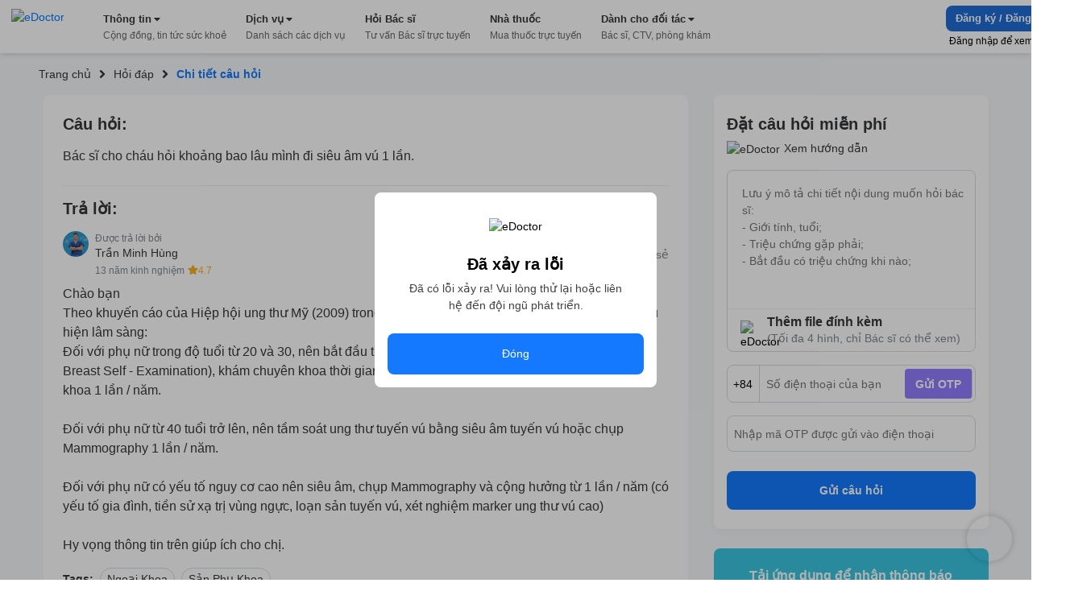

--- FILE ---
content_type: text/html; charset=utf-8
request_url: https://edoctor.io/hoi-dap/cau-hoi-bac-si-chuyen-khoa-ngoai-khoa-san-phu-khoa-so-447489
body_size: 10927
content:
<!DOCTYPE html><html lang="vi"><head><link as="style" rel="preload" href="https://cdnjs.cloudflare.com/ajax/libs/animate.css/4.1.1/animate.min.css" class="jsx-525195556"/><meta charSet="utf-8"/><meta name="copyright" content="eDoctor" class="jsx-525195556"/><meta name="theme-color" content="#248eff" class="jsx-525195556"/><meta name="distribution" content="Global" class="jsx-525195556"/><meta name="format-detection" content="telephone=no" class="jsx-525195556"/><meta name="viewport" content="width=device-width,minimum-scale=1,initial-scale=1" class="jsx-525195556"/><meta name="keywords" content="eDoctor, Sức khoẻ, Nhà thuốc, theo dõi sức khỏe, cải thiện sức khỏe" class="jsx-525195556"/><link rel="manifest" href="/manifest.json" class="jsx-525195556"/><link rel="apple-touch-icon" href="/assets/icon_2x.png" class="jsx-525195556"/><link rel="icon" href="/favicon.ico" type="image/gif" sizes="16x16" class="jsx-525195556"/><link rel="preconnect" href="https://cms.edoctor.io" crossorigin="" class="jsx-525195556"/><link rel="preconnect" href="https://edoctor.io/_upload" crossorigin="" class="jsx-525195556"/><link rel="dns-prefetch" href="https://cms.edoctor.io" class="jsx-525195556"/><link rel="dns-prefetch" href="https://edoctor.io/_upload" class="jsx-525195556"/><link as="font" type="font/woff2" rel="preload" href="/fonts/SFProDisplay-Bold.woff2" crossorigin="" class="jsx-525195556"/><link as="font" type="font/woff2" rel="preload" href="/fonts/SFProDisplay-Regular.woff2" crossorigin="" class="jsx-525195556"/><link as="font" type="font/woff2" rel="preload" href="/fonts/SFProDisplay-Semibold.woff2" crossorigin="" class="jsx-525195556"/><link rel="stylesheet" href="https://cdnjs.cloudflare.com/ajax/libs/animate.css/4.1.1/animate.min.css" class="jsx-525195556"/><script type="application/ld+json" class="jsx-525195556">{"@context":"http://schema.org","@type":"WebSite","name":"eDoctor","url":"https://edoctor.io"}</script><meta property="fb:app_id" content="1040102822690853" class="jsx-525195556"/><script>
    const lzli = (lzc, lzs, lzm, lzt) => {
  return function () {
    let observer;
    const options = {
      rootMargin: lzm || '0px',
      threshold: lzt != null ? lzt : 0.05
    };
    const alzl = document.querySelectorAll('.' + lzc);

    function lzlc(e) {
      for (let i = 0; i < e.length; i++) {
        if (e[i].intersectionRatio > 0) dolzli(e[i].target, lzc, lzs, null, observer);
      }
    }

    if ('IntersectionObserver' in window) {
      observer = new IntersectionObserver(lzlc, options);

      for (let i = 0; i < alzl.length; i++) observer.observe(alzl[i]);
    } else {
      for (let i = 0; i < alzl.length; i++) dolzli(alzl[i], lzc, lzs, null, observer);
    }
  };
};
    const lzls = (s, f, o) => {
  const n = document.createElement('script');
  const k = Object.keys(o);

  for (let i = 0; i < k.length; i += 1) n[k[i]] = o[k[i]];

  f && (n.onload = f);
  document.head.appendChild(n);
  n.src = s;
};
    const dolzli = (e, lzl, zlz, pzlz, o) => {
  if (e.dataset) {
    if (pzlz == null) {
      pzlz = [];
      const _pzlz = [zlz || 'src'];

      for (let i = 0; i < _pzlz.length; i++) {
        if (e.dataset[_pzlz[i]]) {
          pzlz.push(e.dataset[_pzlz[i]]);
        }
      }
    }

    if (pzlz.length == 0) return;

    e.onerror = function () {
      e.onerror = null;

      if (pzlz && pzlz.length) {
        pzlz.splice(0, 1);
        dolzli(e, lzl, zlz, pzlz, o);
      } else {
        e.src = '/assets/default_img.png';
      }
    };

    e.onload = function () {
      e.classList.remove(lzl);
    };

    if (pzlz[0]) e.src = pzlz[0];
  }

  'IntersectionObserver' in window && o && o.unobserve(e);
};

    try {
            const handleLoadGtagScript = function (gaTagID) {
  window.dataLayer = window.dataLayer || [];

  window.gtag = function () {
    // eslint-disable-next-line
    // @ts-ignore: Unreachable code error
    // eslint-disable-next-line prefer-rest-params
    window.dataLayer.push(arguments);
  }; // eslint-disable-next-line prefer-const, @typescript-eslint/no-unused-vars


  gtag('js', new Date());
  gtag('config', gaTagID, {
    send_page_view: false
  });
  return function () {
    lzls(`https://www.googletagmanager.com/gtag/js?id=${gaTagID}`, null, {
      async: true
    });
  };
}("G-R3QFVC6C9Z");
            const handleLoadBranchScript = function (branchKey) {
  return function () {
    (function (b, r, a, n, c, h, _, s, d, k) {
      if (!b[n] || !b[n]._q) {
        for (; s < _.length;) c(h, _[s++]);

        d = r.createElement(a);
        d.async = 1;
        d.src = 'https://cdn.branch.io/branch-latest.min.js';
        k = r.getElementsByTagName(a)[0];
        k.parentNode.insertBefore(d, k);
        b[n] = h;
      }
    })(window, document, 'script', 'branch', function (b, r) {
      b[r] = function () {
        // eslint-disable-next-line
        // @ts-ignore: Unreachable code error
        // eslint-disable-next-line prefer-rest-params
        b._q.push([r, arguments]);
      };
    }, {
      _q: [],
      _v: 1
    }, 'addListener applyCode banner closeBanner creditHistory credits data deepview deepviewCta first getCode init link logout redeem referrals removeListener sendSMS setBranchViewData setIdentity track validateCode'.split(' '), 0);

    branch.init(branchKey);
  };
}("")
            const handleLoadTawkScript = function (tawkToKey, className) {
  // eslint-disable-next-line prefer-const
  window.Tawk_API = window.Tawk_API || {}; // eslint-disable-next-line prefer-const, @typescript-eslint/no-unused-vars

  let Tawk_LoadStart = new Date();

  window.Tawk_API.onStatusChange = function () {
    document.addEventListener('click', event => {
      var _event$target, _event$target$classLi;

      if ((_event$target = event.target) !== null && _event$target !== void 0 && (_event$target$classLi = _event$target.classList) !== null && _event$target$classLi !== void 0 && _event$target$classLi.contains(className)) {
        window.Tawk_API.toggle();
      }
    });
  };

  return function () {
    lzls(`https://embed.tawk.to/${tawkToKey}`, null, {
      async: true,
      charset: 'UTF-8',
      crossorigin: '*'
    });
  };
}("5954ba1d50fd5105d0c832a1/1f1cfr7bu", "button_tawk_support");

            handleLoadGtagScript();
            handleLoadTawkScript();
            handleLoadBranchScript();

            document.addEventListener('DOMContentLoaded', function (e) {
                lzli('lzi')(e);
            });
        } catch (error) {
            console.error("lazyloadScript", error)
        }

    </script><script type="application/ld+json">{
    "@context": "https://schema.org",
    "@type": "Organization",
    "url": "https://edoctor.io",
    "logo": "https://edoctor.io/assets/logo.png",
    "contactPoint": [{
    "@type": "ContactPoint",
    "telephone": "19006115",
    "contactType": "support",
    "areaServed": "VN",
    "availableLanguage": "Viet Nam"
    }]
  }</script><title>eDoctor: Bác sĩ cho cháu hỏi khoảng bao lâu mình đi siêu âm vú 1 lần.</title><meta name="robots" content="index,follow"/><meta name="googlebot" content="index,follow"/><meta property="og:url" content="https://edoctor.io/hoi-dap/cau-hoi-bac-si-chuyen-khoa-ngoai-khoa-san-phu-khoa-so-447489"/><meta property="og:type" content="article"/><meta property="article:author" content="eDoctor"/><meta property="article:section" content="health"/><meta property="og:title" content="eDoctor: Bác sĩ cho cháu hỏi khoảng bao lâu mình đi siêu âm vú 1 lần."/><meta property="og:description" content="Bác sĩ cho cháu hỏi khoảng bao lâu mình đi siêu âm vú 1 lần."/><meta name="next-head-count" content="32"/><link rel="preload" href="/_next/static/css/15f2f4863376475b9e1f.css" as="style"/><link rel="stylesheet" href="/_next/static/css/15f2f4863376475b9e1f.css" data-n-g=""/><link rel="preload" href="/_next/static/css/a3cdffeae5ba8f4c8e3c.css" as="style"/><link rel="stylesheet" href="/_next/static/css/a3cdffeae5ba8f4c8e3c.css" data-n-p=""/><link rel="preload" href="/_next/static/css/8b18a76f3a521f29fb81.css" as="style"/><link rel="stylesheet" href="/_next/static/css/8b18a76f3a521f29fb81.css" data-n-p=""/><noscript data-n-css=""></noscript><link rel="preload" href="/_next/static/chunks/webpack-8d3e89d6efc1839f925c.js" as="script"/><link rel="preload" href="/_next/static/chunks/framework-ee7f4db754ed3f3ec0b7.js" as="script"/><link rel="preload" href="/_next/static/chunks/main-67ab8a4f7731ab23c837.js" as="script"/><link rel="preload" href="/_next/static/chunks/pages/_app-6be0137a72c5bcd088cd.js" as="script"/><link rel="preload" href="/_next/static/chunks/cb1608f2-ae69bee0d4d47a444b90.js" as="script"/><link rel="preload" href="/_next/static/chunks/75fc9c18-8d854bc8825f1dbdb12a.js" as="script"/><link rel="preload" href="/_next/static/chunks/commons-072b9f5ed9fe11e11bb1.js" as="script"/><link rel="preload" href="/_next/static/chunks/6704-4e34360d5ebf12a8a213.js" as="script"/><link rel="preload" href="/_next/static/chunks/1762-20dde02a96e8e397d685.js" as="script"/><link rel="preload" href="/_next/static/chunks/3841-4c2a58124dba3833e169.js" as="script"/><link rel="preload" href="/_next/static/chunks/600-4acba667bdd57de716ed.js" as="script"/><link rel="preload" href="/_next/static/chunks/pages/hoi-dap/%5Bid%5D-d19417c48dda02e89fb6.js" as="script"/><style id="__jsx-525195556">@font-face{font-display:swap;font-family:'SFProDisplay';src:url('/fonts/SFProDisplay-Regular.woff2') format('opentype');}@font-face{font-weight:500;font-display:swap;font-family:'SFProDisplay';src:url('/fonts/SFProDisplay-Regular.woff2') format('opentype');}@font-face{font-weight:600;font-display:swap;font-family:'SFProDisplay';src:url('/fonts/SFProDisplay-Semibold.woff2') format('opentype');}@font-face{font-weight:bold;font-display:swap;font-family:'SFProDisplay';src:url('/fonts/SFProDisplay-Bold.woff2') format('opentype');}html{box-sizing:border-box;font-size:14px;}*,*:before,*:after{box-sizing:inherit;}body,h1,h2,h3,h4,h5,h6,p,ol,ul{margin:0;padding:0;font-weight:normal;}ol,ul{list-style:none;}body{font-size:14px;color:#000000;font-family:'SFProDisplay',sans-serif !important;font-display:optional;}</style></head><body><div id="__next"><div class="Layout_layout__3guix"><div class="Layout_loading__MSzcT"><img width="25px" height="25px" alt="eDoctor" src="/assets/loading.png" class="Image_wrapper__18WCY"/></div><div class="HeaderNavbar_wrapper__3bFrH navbar"><div class="HeaderNavbar_menu__3a7vG"><a href="#" class="HeaderNavbar_brand__3nw60"><img width="113px" height="36px" alt="eDoctor" src="/assets/logo.svg" class="Image_wrapper__18WCY"/></a></div></div><div class="Page_wrapper__2FpUM Layout_wrapper__38ni4 Page_desktop__21nvB"><div class="layout_wrapper__2KvjZ"><div class="Container_container__uCFWk Container_desktop__35haU"><div class="layout_breadcrumb__1N1wu"><div class="Breadcrumb_breadcrumb__3KVL4"><div class="Breadcrumb_route_item__OzVt_"><a href="/" class="Breadcrumb_route_name__UUKHm" draggable="false"><span>Trang chủ</span></a></div><div class="Breadcrumb_route_item__OzVt_"><svg aria-hidden="true" focusable="false" data-prefix="fas" data-icon="angle-right" class="svg-inline--fa fa-angle-right fa-w-8 Breadcrumb_icon__2pwXa" role="img" xmlns="http://www.w3.org/2000/svg" viewBox="0 0 256 512" width="16" height="16"><path fill="currentColor" d="M224.3 273l-136 136c-9.4 9.4-24.6 9.4-33.9 0l-22.6-22.6c-9.4-9.4-9.4-24.6 0-33.9l96.4-96.4-96.4-96.4c-9.4-9.4-9.4-24.6 0-33.9L54.3 103c9.4-9.4 24.6-9.4 33.9 0l136 136c9.5 9.4 9.5 24.6.1 34z"></path></svg><a href="/hoi-dap" class="Breadcrumb_route_name__UUKHm" draggable="false"><span class="">Hỏi đáp</span></a></div><div class="Breadcrumb_route_item__OzVt_"><svg aria-hidden="true" focusable="false" data-prefix="fas" data-icon="angle-right" class="svg-inline--fa fa-angle-right fa-w-8 Breadcrumb_icon__2pwXa" role="img" xmlns="http://www.w3.org/2000/svg" viewBox="0 0 256 512" width="16" height="16"><path fill="currentColor" d="M224.3 273l-136 136c-9.4 9.4-24.6 9.4-33.9 0l-22.6-22.6c-9.4-9.4-9.4-24.6 0-33.9l96.4-96.4-96.4-96.4c-9.4-9.4-9.4-24.6 0-33.9L54.3 103c9.4-9.4 24.6-9.4 33.9 0l136 136c9.5 9.4 9.5 24.6.1 34z"></path></svg><span class="Breadcrumb_route_name__UUKHm">Chi tiết câu hỏi</span></div></div></div></div><div class="Container_container__uCFWk Container_desktop__35haU LayoutResult_wrapper__3tCIp"><div class="LayoutResult_content__13OO7"><div class="Detail_wrapper__Gk4P5"><div class="AnswerDetail_wrapper__nf4lb Detail_answer__1BMTS"><div class="AnswerDetail_title__29AXg AnswerDetail_title__question__39-7L">Câu hỏi:</div><div class="AnswerDetail_content__ZNHPp AnswerDetail_content__question__3-i19">Bác sĩ cho cháu hỏi khoảng bao lâu mình đi siêu âm vú 1 lần.</div><div class="AnswerDetail_title__29AXg">Trả lời:</div><div class="AnswerDetail_doctor_answer__1DtSH"><div class="DoctorQuestion_wrapper__tfIqw"><a href="/bac-si/a72a5ba0-a7cb-4593-96fa-04813f3a1412" class="DoctorQuestion_anchor__2jFW_" draggable="false"><img width="32" height="32" alt="eDoctor" src="https://edoctor.io/_upload/user_avatar/doctor/a72a5ba0-a7cb-4593-96fa-04813f3a1412" class="Image_wrapper__18WCY DoctorQuestion_doctor_avatar__1-4zh"/><div class="DoctorQuestion_hint__3xvuk">Được trả lời bởi</div><div class="DoctorQuestion_name___Dnkx">Trần Minh Hùng</div><div class="DoctorQuestion_experience__2W8Gp">13 năm kinh nghiệm<svg aria-hidden="true" focusable="false" data-prefix="fas" data-icon="star" class="svg-inline--fa fa-star fa-w-18 DoctorQuestion_star__32ZPU" role="img" xmlns="http://www.w3.org/2000/svg" viewBox="0 0 576 512" width="12" height="12"><path fill="currentColor" d="M259.3 17.8L194 150.2 47.9 171.5c-26.2 3.8-36.7 36.1-17.7 54.6l105.7 103-25 145.5c-4.5 26.3 23.2 46 46.4 33.7L288 439.6l130.7 68.7c23.2 12.2 50.9-7.4 46.4-33.7l-25-145.5 105.7-103c19-18.5 8.5-50.8-17.7-54.6L382 150.2 316.7 17.8c-11.7-23.6-45.6-23.9-57.4 0z"></path></svg><span>4.7</span></div></a></div><div class="AnswerDetail_action_wrapper__3VlUS"><span class="AnswerDetail_action__34Q2R AnswerDetail_thanks__3V-08 AnswerDetail_thanks__on__3OIig"><b>0</b>Cảm ơn</span><a target="_blank" rel="noreferrer" href="https://www.facebook.com/sharer/sharer.php?u=undefined" draggable="false"><span class="AnswerDetail_action__34Q2R AnswerDetail_share__1sSm7">Chia sẻ</span></a></div></div><div class="AnswerDetail_content__ZNHPp">Chào bạn
Theo khuyến cáo của Hiệp hội ung thư Mỹ (2009) trong tầm soát ung thư vú ở bệnh nhân không có biểu hiện lâm sàng: 
Đối với phụ nữ trong độ tuổi từ 20 và 30, nên bắt đầu tầm soát ung thư vú bằng cách tự khám (BSE: Breast Self - Examination), khám chuyên khoa thời gian 3 năm khám 1 lần. Đến độ tuổi 40 khám chuyên khoa 1 lần / năm.

Đối với phụ nữ từ 40 tuổi trở lên, nên tầm soát ung thư tuyến vú bằng siêu âm tuyến vú hoặc chụp Mammography 1 lần / năm.

Đối với phụ nữ có yếu tố nguy cơ cao nên siêu âm, chụp Mammography và cộng hưởng từ 1 lần / năm (có yếu tố gia đình, tiền sử xạ trị vùng ngực, loạn sản tuyến vú, xét nghiệm marker ung thư vú cao)

Hy vọng thông tin trên giúp ích cho chị.</div><div class="AnswerDetail_tags__1NT6f"><span class="AnswerDetail_tags_title__1yz78">Tags:</span><span class="AnswerDetail_tag__2xrnI">Ngoại Khoa</span><span class="AnswerDetail_tag__2xrnI">Sản Phụ Khoa</span></div></div><div class="QuestionRelated_wrapper__1MuLI"></div></div></div><div class="LayoutResult_form_wrapper__16mtM"><div class="LayoutResult_banner_wrapper__2IgCa"><form class="FormQuestion_popup__1NY2O FormQuestion_form_question_page_detail__uOhBm"><div class="FormQuestion_form_answer__1o3TH"><div class="FormQuestion_form_answer__header__-76kK"><div class="FormQuestion_title__2B7HR">Đặt câu hỏi miễn phí</div><div class="FormQuestion_rules__1_9Bq"><img width="16px" height="16px" alt="eDoctor" src="/assets/cong_dong_v2/info.png" class="Image_wrapper__18WCY"/>Xem hướng dẫn</div></div><div class="FormQuestion_form_answer__content__1VOtM"><textarea rows="5" name="questionContent" placeholder="Lưu ý mô tả chi tiết nội dung muốn hỏi bác sĩ:
- Giới tính, tuổi;
- Triệu chứng gặp phải;
- Bắt đầu có triệu chứng khi nào;
- Đã dùng biện pháp xử lý nào chưa?"></textarea><div class="FormQuestion_images__1_6QV"></div><div class="FormQuestion_upload__34Yqe"><input type="file" accept="image/*" multiple=""/><img width="25px" height="25px" alt="eDoctor" src="/assets/cong_dong_v2/attach.png" class="Image_wrapper__18WCY"/><span>Thêm file đính kèm <strong>(Tối đa 4 hình, chỉ Bác sĩ có thể xem)</strong></span></div></div><div class="FormQuestion_sendNotification__mRmwN"><div class="FormQuestion_phone_number__hfxtC"><div class="FormQuestion_input_group__3jp2O"><span>+84</span><input type="tel" name="phoneNumber" value="" placeholder="Số điện thoại của bạn"/><span class="FormQuestion_send_otp__3UrIp">Gửi OTP</span></div></div><div class="FormQuestion_otp__sT6_t"><input type="text" name="pinNumber" value="" placeholder="Nhập mã OTP được gửi vào điện thoại"/></div></div><button type="submit">Gửi câu hỏi</button></div></form><div class="DownloadApp_Download_app_wrapper__1bE23"><div class="DownloadApp_title__320Iw">Tải ứng dụng để nhận thông báo Tin tức sức khỏe mới nhất</div><div class="DownloadApp_content__TFYiL"><a href="https://apps.apple.com/vn/app/edoctor-know-your-health/id1041327503" class="DownloadApp_app_item__eA5Fc" draggable="false"><img alt="eDoctor - App Store" width="140" height="45" src="/assets/app_store.png" class="Image_wrapper__18WCY DownloadApp_app_icon__24lRz"/></a><a href="https://play.google.com/store/apps/details?id=vn.edoctor.userapp" class="DownloadApp_app_item__eA5Fc" draggable="false"><img alt="eDoctor -  Google Play" width="140" height="45" src="/assets/google_play.png" class="Image_wrapper__18WCY DownloadApp_app_icon__24lRz"/></a></div></div></div></div></div></div></div><footer><div class="Page_wrapper__2FpUM Page_desktop__21nvB"><div class="TopFooter_wrapper__mB1SD"><div class="Container_container__uCFWk Container_desktop__35haU TopFooter_main__3jckf"><h3 class="TopFooter_title__XUly_">ĐƯỢC BẢO TRỢ THÔNG TIN BỞI</h3><div class="TopFooter_icon_google__NIMyt"></div><div class="TopFooter_icon_facebook__1z2Bd"></div><div class="TopFooter_hint__1E3mk">eDoctor - Công ty công nghệ cung cấp giải pháp y tế, duy nhất tại Việt Nam được tham gia Google Launchpad và Facebook Start</div></div></div><div class="MiddleFooter_wrapper__zvGfm"><div class="Container_container__uCFWk Container_desktop__35haU MiddleFooter_main__1EPs-"><div class="MiddleFooter_col_mobile__1P3ek MiddleFooter_col__2i4cL"><img width="92px" height="30px" alt="eDoctor" src="/assets/white_logo.png" class="Image_wrapper__18WCY MiddleFooter_logo__3-93P"/><a target="_self" href="https://edoctor.io/ve-chung-toi.html" class="MiddleFooter_row__XzOaB" draggable="false">Về chúng tôi</a><a target="_self" href="https://edoctor.io/lien-he" class="MiddleFooter_row__XzOaB" draggable="false">Liên hệ</a><a target="_self" href="#" class="MiddleFooter_row__XzOaB MiddleFooter_in_coming__2VnW1" draggable="false">Blog</a></div><div class="MiddleFooter_col__2i4cL"><div class="MiddleFooter_title__1_ALh">DỊCH VỤ</div><span class="MiddleFooter_row__XzOaB">Đặt câu hỏi miễn phí</span><a target="_self" href="https://edoctor.io/kham-tong-quat" class="MiddleFooter_row__XzOaB" draggable="false">Đặt khám tổng quát</a><a target="_self" href="https://edoctor.io/dat-hen/lich-su.html" class="MiddleFooter_row__XzOaB" draggable="false">Xem kết quả xét nghiệm</a><a target="_blank" rel="noreferrer" href="https://nhathuoc.edoctor.io/" class="MiddleFooter_row__XzOaB" draggable="false">Mua thuốc trực tuyến</a></div><div class="MiddleFooter_col__2i4cL"><div class="MiddleFooter_title__1_ALh">THÔNG TIN</div><a target="_self" href="/tra-cuu/benh" class="MiddleFooter_row__XzOaB" draggable="false">Tra cứu loại bệnh</a><a target="_self" href="#" class="MiddleFooter_row__XzOaB MiddleFooter_in_coming__2VnW1" draggable="false">Tra cứu thuốc</a><a target="_self" href="/tra-cuu/phong-kham" class="MiddleFooter_row__XzOaB" draggable="false">Tìm phòng khám</a><a target="_self" href="/tra-cuu/bac-si" class="MiddleFooter_row__XzOaB" draggable="false">Tìm kiếm Bác sĩ</a></div><div class="MiddleFooter_col__2i4cL"><div class="MiddleFooter_title__1_ALh">CHO ĐỐI TÁC</div><a target="_self" href="/bac-si" class="MiddleFooter_row__XzOaB" draggable="false">Dành cho Bác sĩ</a><a target="_self" href="/cong-tac-vien" class="MiddleFooter_row__XzOaB" draggable="false">Cộng tác viên</a><a target="_self" href="https://edoctor.io/doanh-nghiep.html" class="MiddleFooter_row__XzOaB" draggable="false">Doanh nghiệp</a></div><div class="MiddleFooter_col__2i4cL"><div class="MiddleFooter_title__1_ALh">KHÁC</div><a target="_self" href="https://edoctor.io/chinh-sach-bao-mat.html" class="MiddleFooter_row__XzOaB" draggable="false">Chính sách bảo mật</a><a target="_self" href="https://edoctor.io/dieu-khoan-su-dung.html" class="MiddleFooter_row__XzOaB" draggable="false">Điều khoản sử dụng</a><a target="_self" href="https://edoctor.io/quy-dinh-ve-su-dung-san-pham.html" class="MiddleFooter_row__XzOaB" draggable="false">Quy định về sử dụng sản phẩm</a><a target="_self" href="https://edoctor.io/dieu-khoan-thanh-toan-tu-dong-autopay.html" class="MiddleFooter_row__XzOaB" draggable="false">Thanh toán tự động Autopay</a><a target="_self" href="https://edoctor.io/quy-che-hoat-dong.html" class="MiddleFooter_row__XzOaB" draggable="false">Quy chế hoạt động</a><a target="_self" href="https://edoctor.io/press.html" class="MiddleFooter_row__XzOaB" draggable="false">Tin tức &amp; Báo chí</a></div><div class="MiddleFooter_col__2i4cL"><div class="MiddleFooter_connect__3BmiM">KẾT NỐI VỚI CHÚNG TÔI</div><div class="MiddleFooter_social_network__1hujZ"><a href="https://www.facebook.com/edoctorvn" class="MiddleFooter_icon_item__fyfIi" draggable="false"><img width="36px" height="36px" alt="eDoctor" src="/assets/1.gif" class="Image_wrapper__18WCY ImgLazy_imglazy__2DUUB"/></a><a href="https://www.youtube.com/c/eDoctorOfficial" class="MiddleFooter_icon_item__fyfIi" draggable="false"><img width="36px" height="36px" alt="eDoctor" src="/assets/1.gif" class="Image_wrapper__18WCY ImgLazy_imglazy__2DUUB"/></a></div><div class="MiddleFooter_download_title__PHWre">TẢI ỨNG DỤNG</div><div class="MiddleFooter_download_app__MYHJH"><a href="https://apps.apple.com/vn/app/edoctor-know-your-health/id1041327503" class="MiddleFooter_icon_download__31l2N" draggable="false"><img alt="eDoctor - App Store" width="108px" height="32px" src="/assets/1.gif" class="Image_wrapper__18WCY ImgLazy_imglazy__2DUUB"/></a><a href="https://play.google.com/store/apps/details?id=vn.edoctor.userapp" class="MiddleFooter_icon_download__31l2N" draggable="false"><img alt="eDoctor - Google Play" width="108px" height="32px" src="/assets/1.gif" class="Image_wrapper__18WCY ImgLazy_imglazy__2DUUB"/></a></div></div></div></div><div class="BottomFooter_wrapper__1DcvT"><div class="Container_container__uCFWk Container_desktop__35haU BottomFooter_main__20z4W"><div class="BottomFooter_wrapper_content__EApIp"><div class="col-md-3 col-sm-12 BottomFooter_col__Lurh_"><div class="BottomFooter_title__2-ko3 BottomFooter_mb_4__233IT"><span class="BottomFooter_bold__1ePhy">Liên hệ</span></div><div class="BottomFooter_email__oaNRB">Email: <a href="/cdn-cgi/l/email-protection" class="__cf_email__" data-cfemail="264e495254496643424945524954085048">[email&#160;protected]</a></div><div>Hotline: <span class="BottomFooter_bold__1ePhy">1900 6115 - 0899909115</span> </div></div><div class="col-md-3 col-sm-12 BottomFooter_col__Lurh_"><div class="BottomFooter_title__2-ko3 BottomFooter_mb_4__233IT"><span class="BottomFooter_bold__1ePhy">Trụ sở Hồ Chí Minh</span></div><div>69 Đinh Bộ Lĩnh, Phường 24, Quận Bình Thạnh.</div></div><div class="col-md-3 col-sm-12 BottomFooter_col__Lurh_"><div class="BottomFooter_title__2-ko3 BottomFooter_mb_4__233IT"><span class="BottomFooter_bold__1ePhy">Chi nhánh TP. Hà Nội</span></div><div>Lầu 2, Toà A3 Ecolife, số 58 Tố Hữu, Nam Từ Liêm.</div></div><div class="col-md-3 col-sm-12 BottomFooter_col__Lurh_"><div class="BottomFooter_title__2-ko3 BottomFooter_mb_4__233IT"><span class="BottomFooter_bold__1ePhy">Chi nhánh TP. Cần Thơ</span></div><div>368B Nguyễn Văn Cừ nối dài, P. An Khánh, Q. Ninh Kiều.</div></div></div><div class="BottomFooter_wrapper_bct__2iGVm BottomFooter_wrapper_content__EApIp"><div class="col-md-9 col-sm-12 BottomFooter_col__Lurh_ BottomFooter_col_bct__3rv6X"><div class="BottomFooter_title__2-ko3 BottomFooter_mb_4__233IT"><span class="BottomFooter_bold__1ePhy">Công ty Cổ phần eDoctor</span></div><div class="BottomFooter_text__3__r_"><div>Đại diện pháp luật: Ông Vũ Thanh Long</div><span> | </span><div> GPDKKD số 0106462477 do Sở KH và ĐT TP.HCM cấp ngày 21/02/2014</div></div></div><div class="col-md-3 col-sm-12 BottomFooter_col__Lurh_ BottomFooter_col_bct__3rv6X"><a href="http://online.gov.vn/Home/WebDetails/11009" target="_blank" rel="noreferrer"><img src="/assets/footer/bct.svg"/></a></div></div></div></div></div></footer></div></div><script data-cfasync="false" src="/cdn-cgi/scripts/5c5dd728/cloudflare-static/email-decode.min.js"></script><script id="__NEXT_DATA__" type="application/json">{"props":{"pageProps":{"newsfeed":{"type":"question","tags":[{"_id":"60d059915a9838006b92e491","title":"Ngoại Khoa","slug":"ngoai-khoa","createdAt":"2021-06-21T09:19:13.253Z","updatedAt":"2021-06-21T09:19:13.253Z","__v":0,"medicalService":[],"id":"60d059915a9838006b92e491"},{"_id":"60d059915a9838006b92e494","title":"Sản Phụ Khoa","slug":"san-phu-khoa","createdAt":"2021-06-21T09:19:13.415Z","updatedAt":"2021-06-21T09:19:13.415Z","__v":0,"medicalService":[],"id":"60d059915a9838006b92e494"}],"slug":"cau-hoi-bac-si-chuyen-khoa-ngoai-khoa-san-phu-khoa-so-447489","content":"Bác sĩ cho cháu hỏi khoảng bao lâu mình đi siêu âm vú 1 lần.","id":"58b1e904f4f3fe025e47238c","targetId":"58b1e904f4f3fe025e47238c","published_at":null,"createdAt":"2016-10-09T07:53:21.109Z","updatedAt":"2019-08-12T04:10:19.295Z","question":{"title":"Câu hỏi bác sĩ chuyên khoa Ngoại Khoa , Sản Phụ Khoa số 447489","slug":"cau-hoi-bac-si-chuyen-khoa-ngoai-khoa-san-phu-khoa-so-447489","content":"Bác sĩ cho cháu hỏi khoảng bao lâu mình đi siêu âm vú 1 lần.","status":"Đã duyệt","comments":"Chào bạn\nTheo khuyến cáo của Hiệp hội ung thư Mỹ (2009) trong tầm soát ung thư vú ở bệnh nhân không có biểu hiện lâm sàng: \nĐối với phụ nữ trong độ tuổi từ 20 và 30, nên bắt đầu tầm soát ung thư vú bằng cách tự khám (BSE: Breast Self - Examination), khám chuyên khoa thời gian 3 năm khám 1 lần. Đến độ tuổi 40 khám chuyên khoa 1 lần / năm.\n\nĐối với phụ nữ từ 40 tuổi trở lên, nên tầm soát ung thư tuyến vú bằng siêu âm tuyến vú hoặc chụp Mammography 1 lần / năm.\n\nĐối với phụ nữ có yếu tố nguy cơ cao nên siêu âm, chụp Mammography và cộng hưởng từ 1 lần / năm (có yếu tố gia đình, tiền sử xạ trị vùng ngực, loạn sản tuyến vú, xét nghiệm marker ung thư vú cao)\n\nHy vọng thông tin trên giúp ích cho chị.","commentStatus":"Đã duyệt","answerTime":null,"medicalSpecialties":[{"name":"san_phu_khoa"},{"name":"ngoai_khoa"}],"seqId":447489,"_createTime":"2016-10-09T07:53:21.109Z","_updateTime":"2019-08-12T04:10:19.295Z","_wordpress_post_slug":"cau-hoi-ngoai-khoa-san-phu-khoa-so-9603","id":"58b1e904f4f3fe025e47238c","_id":"58b1e904f4f3fe025e47238c","bookmarks":{"consumerIds":[]},"questionComment":{"agreeStats":{"count":0,"doctors":[]},"thankStats":{"count":0},"status":"approved","reviewLogs":[],"revisions":[],"attachments":[],"attachmentIds":[],"rate":{"point":3,"createTime":"2016-10-09T08:16:59.709Z","consumerId":"ef8e09f8-6c57-43c0-b1e2-e6bfc8da84d5","comment":null,"_original_point":1,"_manual_fix_timestamp":1476983882517},"sourceType":"E_DOCTOR","deleted":false,"updateTime":"2016-10-09T08:16:59.709Z","brief":"","content":"Chào bạn\nTheo khuyến cáo của Hiệp hội ung thư Mỹ (2009) trong tầm soát ung thư vú ở bệnh nhân không có biểu hiện lâm sàng: \nĐối với phụ nữ trong độ tuổi từ 20 và 30, nên bắt đầu tầm soát ung thư vú bằng cách tự khám (BSE: Breast Self - Examination), khám chuyên khoa thời gian 3 năm khám 1 lần. Đến độ tuổi 40 khám chuyên khoa 1 lần / năm.\n\nĐối với phụ nữ từ 40 tuổi trở lên, nên tầm soát ung thư tuyến vú bằng siêu âm tuyến vú hoặc chụp Mammography 1 lần / năm.\n\nĐối với phụ nữ có yếu tố nguy cơ cao nên siêu âm, chụp Mammography và cộng hưởng từ 1 lần / năm (có yếu tố gia đình, tiền sử xạ trị vùng ngực, loạn sản tuyến vú, xét nghiệm marker ung thư vú cao)\n\nHy vọng thông tin trên giúp ích cho chị.","createTime":"2016-10-09T08:16:59.709Z","doctor":{"id":"a72a5ba0-a7cb-4593-96fa-04813f3a1412","profile":{"stats":{"questions":{"answerCount":1310,"thanksCount":890,"rateCount":1066,"rateSum":4657}},"rating":{"count":7,"average":4.7},"medicalSpecialties":["san_phu_khoa"],"about":"Hiện đang công tác tại BV Từ Dũ  - TP Hồ Chí Minh\nĐiều trị chuyên sâu các bệnh lý phụ khoa ( u xơ tử cung, lạc nội mạc tử cung, u buồng trứng…)\nTư vấn điều trị hiếm muộn\nTư vấn điều trị các vấn đề trong thai kì, các bệnh lý trong thai kì ( Rối loạn huyết áp, đái tháo đường thai kì…)\nHợp tác sanh và mổ các bệnh viện trong và ngoài KV Tp HCM\n* Giải thưởng\n- Bác sĩ trẻ tiêu biểu 2022\n- Giải thưởng Phạm Ngọc Thạch 2022\n* Phòng khám: 113B Lạc Long Quân, Phường 3, Quận 11, TP Hồ Chí Minh","address":null,"avatar":{"versions":{"32":{"isReady":false},"80":{"isReady":false},"320":{"isReady":false},"1280":{"isReady":false},"1920":{"isReady":false},"original":{"isReady":true,"key":"user_avatar/2022/8/17/e2c19f5f-0c18-4b0e-8110-64d41ce7d1dd.PNG","url":"https://edoctor.s3.ap-southeast-1.amazonaws.com/user_avatar/2022/8/17/e2c19f5f-0c18-4b0e-8110-64d41ce7d1dd.PNG"}},"isPrivate":false,"_id":"62fcb3006bef8e7328ea2be1","type":"user_avatar","category":null,"description":null,"id":"62fcb3006bef8e7328ea2be1","subjectId":"a72a5ba0-a7cb-4593-96fa-04813f3a1412","subjectType":"doctor","submitTime":"2022-08-17T09:21:05.283Z"},"birthDate":null,"city":null,"country":null,"email":"minhhungmd@gmail.com","fullName":"Trần Minh Hùng","gender":"male","graduateYear":"2013","phoneNumber":"","province":null,"title":"Bác sĩ chuyên khoa I","birthDate_date":8,"birthDate_month":9,"birthDate_year":1989,"certified":null,"job":null,"position":null,"certification":[{"_id":"6301b37861fee2001348cc14","name":"Bác sĩ Chuyên khoa cấp 1 sản phụ khoa","issuer":"Đại Học Y Dược Thành Phố Hồ Chí Minh ","issueYear":2017,"id":"6301b37861fee2001348cc14"},{"_id":"6301b37861fee2001348cc15","name":"Chứng chỉ Phẫu Thuật nội soi sản phụ khoa","issuer":"Bệnh Viện Từ Dũ","issueYear":2017,"id":"6301b37861fee2001348cc15"},{"_id":"6301b37861fee2001348cc16","name":"Chứng chỉ hỗ trợ sinh sản IUI","issuer":"HOSREM","issueYear":2021,"id":"6301b37861fee2001348cc16"}],"education":[],"fullNameNoAccent":"Tran Minh Hung","workingRegion":"Hồ Chí Minh"}},"doctorId":"a72a5ba0-a7cb-4593-96fa-04813f3a1412","id":"bc24cc47-376e-405f-b898-e911b22eac66","questionConsumerId":"ef8e09f8-6c57-43c0-b1e2-e6bfc8da84d5","questionId":"310b1260-d824-4495-900f-c4f6e66b52f6","type":"doctor_comment","thanks":[],"agrees":[],"_id":"58b1ea78f4f3fe025e4a0a4d","isThanked":false},"profile":{"province":"Cần Thơ","id":"fa8dff41-6593-44b1-a132-094d42e85b57","gender":"female","fullName":"Hồ Trúc Loan","bloodType":"unknown","birthDate":"1989-01-10T17:00:00.000Z","avatar":{"versions":{"32":{"url":"https://edoctor.s3.amazonaws.com/a45d8a2b-1290-43a4-9cad-936365626112.jpg","key":"a45d8a2b-1290-43a4-9cad-936365626112.jpg"},"80":{"url":"https://edoctor.s3.amazonaws.com/fd36ab4c-7c60-416b-a60c-1845f5ffd54c.jpg","key":"fd36ab4c-7c60-416b-a60c-1845f5ffd54c.jpg"},"320":{"url":"https://edoctor.s3.amazonaws.com/fdbda148-9f2d-4e10-8a3e-58a406a73afb.jpg","key":"fdbda148-9f2d-4e10-8a3e-58a406a73afb.jpg"},"1280":{"url":"https://edoctor.s3.amazonaws.com/11428aaa-1968-4d5f-8c99-db41dfae8af4.jpg","key":"11428aaa-1968-4d5f-8c99-db41dfae8af4.jpg"},"1920":{"url":"https://edoctor.s3.amazonaws.com/dfb8ac6e-9350-4c69-a436-b90e5215cc26.jpg","key":"dfb8ac6e-9350-4c69-a436-b90e5215cc26.jpg"},"small":{"width":128,"url":"https://edoctor.s3.amazonaws.com/c1e6f278-b6a7-41ed-88f4-03965188db5b.png","key":"c1e6f278-b6a7-41ed-88f4-03965188db5b.png","format":"png"},"original":{"url":"https://edoctor.s3.amazonaws.com/f980243b-0f2b-4c31-aa24-6f96489e80d0.jpg","key":"f980243b-0f2b-4c31-aa24-6f96489e80d0.jpg"},"medium":{"width":256,"url":"https://edoctor.s3.amazonaws.com/b0bceb7d-7558-487d-a8d3-ccdee25bfb79.png","key":"b0bceb7d-7558-487d-a8d3-ccdee25bfb79.png","format":"png"},"large":{"width":512,"url":"https://edoctor.s3.amazonaws.com/ed7a0131-7a42-43b2-a363-ecbec30665db.png","key":"ed7a0131-7a42-43b2-a363-ecbec30665db.png","format":"png"}},"type":"consumer_profile_avatar","thumbnail":"https://edoctor.s3.amazonaws.com/fdbda148-9f2d-4e10-8a3e-58a406a73afb.jpg","status":1,"id":"57f6e4d7-a26d-4889-ad66-7917b6abe3f9","full":"https://edoctor.s3.amazonaws.com/dfb8ac6e-9350-4c69-a436-b90e5215cc26.jpg","field":"file","attachmentId":"01869cb3-200a-4efd-88be-7eeb88d6a684"}},"attachments":[],"isBookmarked":false}},"seo":{"title":"eDoctor: Bác sĩ cho cháu hỏi khoảng bao lâu mình đi siêu âm vú 1 lần.","openGraph":{"title":"eDoctor: Bác sĩ cho cháu hỏi khoảng bao lâu mình đi siêu âm vú 1 lần.","type":"article","description":"Bác sĩ cho cháu hỏi khoảng bao lâu mình đi siêu âm vú 1 lần.","article":{"section":"health","authors":["eDoctor"]},"url":"https://edoctor.io/hoi-dap/cau-hoi-bac-si-chuyen-khoa-ngoai-khoa-san-phu-khoa-so-447489"}},"slug":"cau-hoi-bac-si-chuyen-khoa-ngoai-khoa-san-phu-khoa-so-447489"},"disableFooter":false,"disableHeader":false,"token":null,"isApp":false,"deviceType":"desktop","pathname":"/hoi-dap/cau-hoi-bac-si-chuyen-khoa-ngoai-khoa-san-phu-khoa-so-447489","__N_SSP":true},"page":"/hoi-dap/[id]","query":{"id":"cau-hoi-bac-si-chuyen-khoa-ngoai-khoa-san-phu-khoa-so-447489"},"buildId":"xfTRqpzBr5LLPdFdm5GA2","runtimeConfig":{"airtableApiKey":"keyKbKGUqD9FpqbZt"},"isFallback":false,"gssp":true,"appGip":true}</script><script nomodule="" src="/_next/static/chunks/polyfills-ec0cb71683062ac7fc3a.js"></script><script src="/_next/static/chunks/webpack-8d3e89d6efc1839f925c.js" async=""></script><script src="/_next/static/chunks/framework-ee7f4db754ed3f3ec0b7.js" async=""></script><script src="/_next/static/chunks/main-67ab8a4f7731ab23c837.js" async=""></script><script src="/_next/static/chunks/pages/_app-6be0137a72c5bcd088cd.js" async=""></script><script src="/_next/static/chunks/cb1608f2-ae69bee0d4d47a444b90.js" async=""></script><script src="/_next/static/chunks/75fc9c18-8d854bc8825f1dbdb12a.js" async=""></script><script src="/_next/static/chunks/commons-072b9f5ed9fe11e11bb1.js" async=""></script><script src="/_next/static/chunks/6704-4e34360d5ebf12a8a213.js" async=""></script><script src="/_next/static/chunks/1762-20dde02a96e8e397d685.js" async=""></script><script src="/_next/static/chunks/3841-4c2a58124dba3833e169.js" async=""></script><script src="/_next/static/chunks/600-4acba667bdd57de716ed.js" async=""></script><script src="/_next/static/chunks/pages/hoi-dap/%5Bid%5D-d19417c48dda02e89fb6.js" async=""></script><script src="/_next/static/xfTRqpzBr5LLPdFdm5GA2/_buildManifest.js" async=""></script><script src="/_next/static/xfTRqpzBr5LLPdFdm5GA2/_ssgManifest.js" async=""></script><script defer src="https://static.cloudflareinsights.com/beacon.min.js/vcd15cbe7772f49c399c6a5babf22c1241717689176015" integrity="sha512-ZpsOmlRQV6y907TI0dKBHq9Md29nnaEIPlkf84rnaERnq6zvWvPUqr2ft8M1aS28oN72PdrCzSjY4U6VaAw1EQ==" data-cf-beacon='{"version":"2024.11.0","token":"5c7f63f4d0cb4b2ca074599e2d9bd84b","server_timing":{"name":{"cfCacheStatus":true,"cfEdge":true,"cfExtPri":true,"cfL4":true,"cfOrigin":true,"cfSpeedBrain":true},"location_startswith":null}}' crossorigin="anonymous"></script>
</body></html>

--- FILE ---
content_type: text/css; charset=UTF-8
request_url: https://edoctor.io/_next/static/css/ebaac10e53a4dc088654.css
body_size: 583
content:
.FormVerify_wrapper__2_JSO{text-align:center}.FormVerify_wrapper__2_JSO .FormVerify_title__2nxcW{font-size:20px;color:#000;font-weight:700;line-height:18px}.FormVerify_wrapper__2_JSO .FormVerify_verify_group__1j_To{width:100%;margin-top:30px;display:flex;align-items:center;justify-content:center}.FormVerify_wrapper__2_JSO .FormVerify_verify_group__1j_To .FormVerify_input_group__1dTA3{position:relative}.FormVerify_wrapper__2_JSO .FormVerify_verify_group__1j_To .FormVerify_input_group__1dTA3 .FormVerify_icon_line__3-nmd{bottom:0;left:50%;position:absolute;display:inline-block;-webkit-transform:translateX(-50%);transform:translateX(-50%)}.FormVerify_wrapper__2_JSO .FormVerify_verify_group__1j_To .FormVerify_input_group__1dTA3 .FormVerify_verify_input__6bDft{width:28px;height:26px;border:none;outline:none;text-align:center;display:inline-block;padding:0;font-size:26px;color:#248eff;font-weight:500}.FormVerify_wrapper__2_JSO .FormVerify_verify_group__1j_To .FormVerify_input_group__1dTA3 .FormVerify_verify_input__6bDft:disabled{cursor:default;background:transparent}.FormVerify_wrapper__2_JSO .FormVerify_code_group_error__37bL5{margin-top:8px;font-size:14px;font-weight:400;color:#ff371d;line-height:18px;text-align:center;flex-grow:1;flex-shrink:1;flex-basis:calc(100%)}.FormVerify_wrapper__2_JSO .FormVerify_hint__1r4Rp{margin-top:24px;font-size:14px;color:#414141;font-weight:500;line-height:18px}.FormVerify_wrapper__2_JSO .FormVerify_hint__1r4Rp .FormVerify_phone_number__3XirK{color:#248eff}.FormVerify_wrapper__2_JSO .FormVerify_hint__1r4Rp .FormVerify_btn_resend__1pNiC{cursor:pointer;color:#248eff;font-weight:700}.FormVerify_wrapper__2_JSO .FormVerify_btn_continue__E-9_K{width:100%;height:44px;margin-top:24px;border-radius:8px;background:#1479ff;border:none;outline:none;-webkit-box-shadow:none;box-shadow:none;font-size:14px;color:#fff;line-height:18px;font-weight:700}.FormVerify_wrapper__2_JSO .FormVerify_btn_continue__E-9_K:hover{background:#1479ff}.FormVerify_wrapper__2_JSO .FormVerify_btn_continue__E-9_K:active{-webkit-box-shadow:none;box-shadow:none;background:#1479ff!important}.FormVerify_wrapper__2_JSO .FormVerify_order_login__1pPcH{cursor:pointer;margin-top:16px;font-size:14px;color:#248eff;line-height:18px;font-weight:700}.FormLogin_wrapper__2r23d{text-align:center;margin-bottom:18px}.FormLogin_wrapper__2r23d .FormLogin_title__1ELNv{font-size:20px;color:#000;font-weight:700;line-height:18px}.FormLogin_wrapper__2r23d .FormLogin_phone_group__1fr_v{width:100%;margin-top:16px;display:flex;flex-wrap:wrap;align-items:center}.FormLogin_wrapper__2r23d .FormLogin_phone_group__1fr_v .FormLogin_country_phone__2vbXs{width:44px;height:44px;background:#1479ff;border-radius:8px 0 0 8px;display:flex;align-items:center;justify-content:center;font-size:14px;color:#fff;font-weight:500}.FormLogin_wrapper__2r23d .FormLogin_phone_group__1fr_v .FormLogin_phone_input__1lQW1{flex:1 1;height:44px;padding:0 16px;border-radius:0 8px 8px 0;outline:none;border:1px solid #dfe1e6;border-left:none;font-size:16px;color:#000;font-weight:500}.FormLogin_wrapper__2r23d .FormLogin_phone_group__1fr_v .FormLogin_phone_input__1lQW1::-webkit-input-placeholder{font-size:14px;color:#696969;font-weight:500}.FormLogin_wrapper__2r23d .FormLogin_phone_group__1fr_v .FormLogin_phone_input__1lQW1:-ms-input-placeholder{font-size:14px;color:#696969;font-weight:500}.FormLogin_wrapper__2r23d .FormLogin_phone_group__1fr_v .FormLogin_phone_input__1lQW1::placeholder{font-size:14px;color:#696969;font-weight:500}.FormLogin_wrapper__2r23d .FormLogin_phone_group__1fr_v .FormLogin_phone_group_error__Pv9Kv{margin:8px 0;font-size:14px;font-weight:400;color:#ff371d;line-height:18px;text-align:center;flex-grow:1;flex-shrink:1;flex-basis:calc(100%)}.FormLogin_wrapper__2r23d .FormLogin_hint__3CqRj{margin-top:16px;font-size:14px;color:#414141;font-weight:500;line-height:18px}.FormLogin_wrapper__2r23d .FormLogin_btn_continue__3wUIT{width:100%;height:44px;margin-top:36px;border-radius:8px;background:#1479ff;border:none;outline:none;-webkit-box-shadow:none;box-shadow:none;font-size:14px;color:#fff;line-height:18px;font-weight:700}.FormLogin_wrapper__2r23d .FormLogin_btn_continue__3wUIT:hover{background:#1479ff}.FormLogin_wrapper__2r23d .FormLogin_btn_continue__3wUIT:active{-webkit-box-shadow:none;box-shadow:none;background:#1479ff!important}.FormLogin_wrapper__2r23d .FormLogin_order_login__EEQQT{cursor:pointer;margin-top:16px;font-size:14px;color:#248eff;line-height:18px;font-weight:700}.Account_wrapper__dPTg6 [class*=modal-content]{border:none;outline:none;border-radius:unset;background:transparent}.Account_wrapper__dPTg6 .Account_main__12Unb{width:100%;max-width:382px;margin:0 auto;padding:0;border-radius:8px;background:#fff}.Account_wrapper__dPTg6 .Account_main__12Unb .Account_icon_close__19lyQ{width:24px;height:24px;display:block;cursor:pointer;margin-top:8px;margin-left:auto;margin-right:8px}.Account_wrapper__dPTg6 .Account_main__12Unb .Account_tabs__H-lq7{padding-bottom:30px}.Account_wrapper__dPTg6 .Account_main__12Unb .Account_tabs__H-lq7 .Account_tab__3s3Lk{padding:18px 32px 0}
/*# sourceMappingURL=ebaac10e53a4dc088654.css.map*/